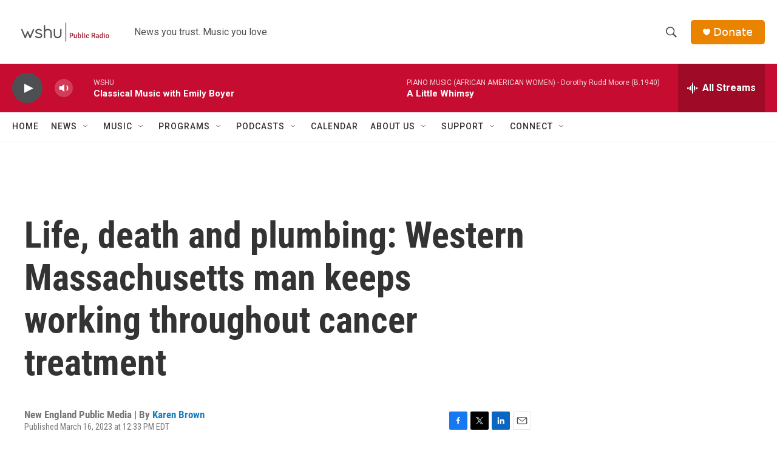

--- FILE ---
content_type: text/html; charset=utf-8
request_url: https://www.google.com/recaptcha/api2/aframe
body_size: 267
content:
<!DOCTYPE HTML><html><head><meta http-equiv="content-type" content="text/html; charset=UTF-8"></head><body><script nonce="_0cUY2qOhKWsn97yR6EvdA">/** Anti-fraud and anti-abuse applications only. See google.com/recaptcha */ try{var clients={'sodar':'https://pagead2.googlesyndication.com/pagead/sodar?'};window.addEventListener("message",function(a){try{if(a.source===window.parent){var b=JSON.parse(a.data);var c=clients[b['id']];if(c){var d=document.createElement('img');d.src=c+b['params']+'&rc='+(localStorage.getItem("rc::a")?sessionStorage.getItem("rc::b"):"");window.document.body.appendChild(d);sessionStorage.setItem("rc::e",parseInt(sessionStorage.getItem("rc::e")||0)+1);localStorage.setItem("rc::h",'1768834729698');}}}catch(b){}});window.parent.postMessage("_grecaptcha_ready", "*");}catch(b){}</script></body></html>